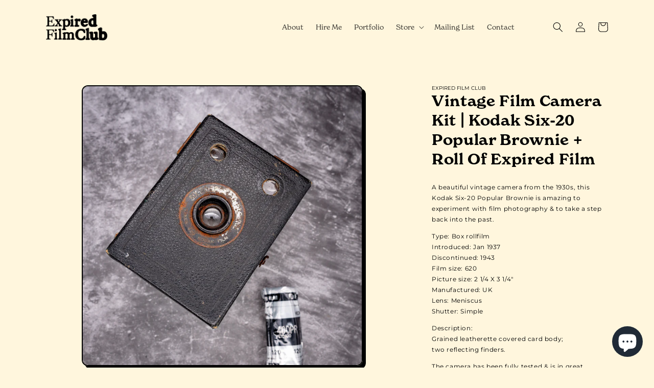

--- FILE ---
content_type: text/css
request_url: https://expiredfilmclub.com/cdn/shop/t/5/assets/section-multicolumn.css?v=135076654482345492301679405703
body_size: 164
content:
/** Shopify CDN: Minification failed

Line 79:49 Expected ":"

**/
.multicolumn .title {
  margin: 0;
}

.multicolumn.no-heading .title {
  display: none;
}

.multicolumn .title-wrapper-with-link {
  margin-top: 0;
}

@media screen and (max-width: 749px) {
  .multicolumn .title-wrapper-with-link {
    margin-bottom: 3rem;
  }

  .multicolumn .page-width {
    padding-left: 0;
    padding-right: 0;
  }
}

.multicolumn-card__image-wrapper--third-width {
  width: 33%;
}

.multicolumn-card__image-wrapper--half-width {
  width: 50%;
}

.multicolumn-list__item.center
  .multicolumn-card__image-wrapper:not(.multicolumn-card__image-wrapper--full-width),
.multicolumn-list__item:only-child {
  margin-left: auto;
  margin-right: auto;
}

.multicolumn .button {
  margin-top: 1.5rem;
}

@media screen and (min-width: 750px) {
  .multicolumn .button {
    margin-top: 4rem;
  }
}

.multicolumn-list {
  margin-top: 0;
  margin-bottom: 0;
  padding: 0;
}

.multicolumn-list__item:only-child {
  max-width: 72rem;
}

.multicolumn-list__item--empty {
  display: none;
}

.multicolumn:not(.background-none) .multicolumn-card {
  background: rgb(var(--color-background));
  height: 100%;
}

.multicolumn.background-primary .multicolumn-card {
  background: rgb(var(--color-background)) linear-gradient(rgba(var(--color-foreground), 1), rgba(var(--color-foreground), 1));
  background: transparent !important;
  border-width: 2px !important;
  border-color: #000000 !important;
  border-style: solid !important;
    box-shadow: 4px 4px 0px 2px #000000;important;
}

.multicolumn-list h3 {
  line-height: calc(1 + 0.5 / max(1, var(--font-heading-scale)));
}

.multicolumn-list h3,
.multicolumn-list p {
  margin: 0;
}

.multicolumn-card-spacing {
  padding-top: 2.5rem;
  margin-left: 2.5rem;
  margin-right: 2.5rem;
}

.multicolumn-card__info > :nth-child(2) {
  margin-top: 1rem;
}

.multicolumn-list__item.center .media--adapt,
.multicolumn-list__item .media--adapt .multicolumn-card__image {
  width: auto;
}

.multicolumn-list__item.center .media--adapt img {
  left: 50%;
  transform: translateX(-50%);
}

@media screen and (max-width: 749px) {
  .multicolumn-list {
    margin: 0;
    width: 100%;
  }

  .multicolumn-list:not(.slider) {
    padding-left: 1.5rem;
    padding-right: 1.5rem;
  }
}


@media screen and (min-width: 750px) {
  .multicolumn-list.slider,
  .multicolumn-list.grid--4-col-desktop {
    padding: 0;
  }

  .multicolumn-list__item,
  .grid--4-col-desktop .multicolumn-list__item {
    padding-bottom: 0;
  }

  .background-none .grid--2-col-tablet .multicolumn-list__item {
    margin-top: 4rem;
  }
}

.background-none .multicolumn-card-spacing {
  padding: 0;
  margin: 0;
}

.multicolumn-card__info {
  padding: 2.5rem;
}

.background-none .multicolumn-card__info {
  padding-top: 0;
  padding-left: 0;
  padding-right: 0;
}

.background-none .slider .multicolumn-card__info {
  padding-bottom: 0;
}

.background-none .multicolumn-card__image-wrapper + .multicolumn-card__info {
  padding-top: 2.5rem;
}

.background-none .slider .multicolumn-card__info {
  padding-left: 0.5rem;
}

.background-none
  .slider
  .multicolumn-card__image-wrapper
  + .multicolumn-card__info {
  padding-left: 1.5rem;
}

.background-none
  .multicolumn-list:not(.slider)
  .center
  .multicolumn-card__info {
  padding-left: 2.5rem;
  padding-right: 2.5rem;
}

@media screen and (max-width: 749px) {
  .background-none .slider .multicolumn-card__info {
    padding-bottom: 1rem;
  }

  .multicolumn.background-none .slider.slider--mobile {
    margin-bottom: 0rem;
  }
}

@media screen and (min-width: 750px) {
  .background-none .multicolumn-card__image-wrapper {
    margin-left: 1.5rem;
    margin-right: 1.5rem;
  }

  .background-none .multicolumn-list .multicolumn-card__info,
  .background-none
    .multicolumn-list:not(.slider)
    .center
    .multicolumn-card__info {
    padding-left: 1.5rem;
    padding-right: 1.5rem;
  }
}

.multicolumn-card {
  position: relative;
  box-sizing: border-box;
}

.multicolumn-card > .multicolumn-card__image-wrapper--full-width:not(.multicolumn-card-spacing) {
  border-top-left-radius: calc(var(--text-boxes-radius) - var(--text-boxes-border-width));
  border-top-right-radius: calc(var(--text-boxes-radius) - var(--text-boxes-border-width));
  overflow: hidden;
}

.multicolumn.background-none .multicolumn-card {
  border-radius: 0;
}
.multicolumn-card__info .icon-wrap {
  white-space: nowrap;
}

@media screen and (min-width: 990px) {
  .multicolumn-list__item--empty {
    display: list-item;
  }
}
.multicolumn-card__info .link {
  text-decoration: underline;
  color: black !important;
  font-size: inherit;
  margin-top: 1.5rem;
}
.multicolumn-card__info .icon-wrap {
    white-space: nowrap;
  text-decoration: none !important;
}

--- FILE ---
content_type: text/css
request_url: https://expiredfilmclub.com/cdn/shop/t/5/assets/recurpay.css?v=135385958175987980081690546794
body_size: 1588
content:
:root{--color--black: #333333;--color--white: #ffffff;--recurpay_primary_color: #000000;--recurpay_secondary_color: #000000;--recurpay_button_text_color: #ffffff;--recurpay_button_bg_color: #000000;--recurpay_savings_bg_color: #ffffff00;--recurpay_transparent_color: #ffffff00}.recurpay-pdp-widget{display:block;width:100%;clear:both}.recurpay-pdp-widget:empty{display:none}.recurpay__widget{display:flex;flex-direction:column-reverse;clear:both;width:100%;padding:10px 0;position:relative}.recurpay__widget.recurpay__subscription_first{flex-direction:column}.recurpay__widget .recurpay__action{padding:12px 0}.recurpay__widget .recurpay__action button{border:0;outline:0;width:100%;padding:14px 12px;cursor:pointer;height:unset;min-height:unset;font-size:14px;font-weight:500;letter-spacing:1px;text-transform:uppercase;color:var(--recurpay_button_text_color, #fff);background:var(--recurpay_button_bg_color, #000)}.recurpay__widget .recurpay__widget_container{display:block;position:relative;border:1px solid #eaeaea;transition:border-color .2s ease;order:2;border-radius:4px;margin-bottom:15px;background:var(--recurpay_transparent_color, #fff)}.recurpay__widget .recurpay__widget_container.recurpay__widget_container--selected{border-color:var(--recurpay_primary_color, #000)}.recurpay__widget .recurpay__group_input{position:absolute;width:0px;height:0px;opacity:0}.recurpay__widget .recurpay__radio_svg{transition:transform .25s cubic-bezier(.4,0,.2,1);transform-origin:center;transform:scale(0);opacity:0}.recurpay__widget .recurpay__group_input:focus-visible~.recurpay__group_label .recurpay__radio_svg,.recurpay__widget .recurpay__group_label:hover .recurpay__radio_svg{transform:scale(1);opacity:.75}.recurpay__widget .recurpay__widget_container--selected .recurpay__radio_group{color:var(--recurpay_primary_color, #000)}.recurpay__widget .recurpay__widget_container--selected .recurpay__radio_group svg{fill:none;min-width:24px;min-height:24px}.recurpay__widget .recurpay__group_title{color:var(--recurpay_secondary_color, #000);text-align:left;font-size:15px;line-height:normal;font-weight:600;letter-spacing:0;margin-right:.5em}.recurpay__widget .recurpay__group_price_wrapper{margin-left:auto;display:flex;flex-direction:column;align-items:flex-end;color:var(--recurpay_secondary_color, #000)}.recurpay__widget .recurpay__group_selling_price{font-size:13px}.recurpay__widget .recurpay__group_input:checked~.recurpay__group_label .recurpay__radio_svg{transform:scale(1);opacity:1}.recurpay__widget .recurpay__radio_group{display:flex;margin-right:10px;color:#c4c4c4}.recurpay__widget .recurpay__group_header{display:flex;align-items:center;width:100%;font-size:15px;padding:10px}.recurpay__widget .recurpay__group_label{display:flex;flex-direction:column;cursor:pointer;padding:0;overflow:hidden;margin-bottom:0}.recurpay__widget .recurpay__group_compare_price{text-decoration:line-through;font-size:12px}.recurpay__widget .recurpay__group_discounted_price{color:var(--recurpay_primary_color, #000);font-weight:700}.recurpay__widget .recurpay__group_subtitle{margin-top:2px;color:var(--recurpay_secondary_color, #000);font-weight:400;font-size:13px;text-align:left}.recurpay__widget .recurpay__group_content_wrapper{display:none;margin-left:0;padding:0 10px}.recurpay__widget .recurpay__group_content{width:auto;box-shadow:none;outline:none;transition:max-height .25s cubic-bezier(.4,0,.2,1),opacity .25s cubic-bezier(.4,0,.2,1);opacity:1;overflow:hidden;font-size:14px;font-weight:400;text-align:left}.recurpay__widget .recurpay__frequency_label{font-size:10px;font-weight:700;letter-spacing:.8px;padding:0 5px;text-transform:uppercase;position:absolute;top:-.8rem;background:#fff;left:.25rem;white-space:nowrap;width:auto}.recurpay__widget .recurpay__group_frequency{position:relative}.recurpay__widget .recurpay__group_frequency .recurpay__frequency_label_title{font-size:10px;font-weight:700;letter-spacing:.8px;text-transform:uppercase;position:absolute;top:-1rem;background:var(--recurpay_transparent_color, #fff);color:var(--recurpay_secondary_color, #000);padding:0 5px 0 10px;left:.25rem;white-space:nowrap;margin-bottom:0;width:100%}.recurpay__widget .recurpay__group_frequency .recurpay__frequency_label_title:before,.recurpay__widget .recurpay__group_frequency .recurpay__frequency_label_title:after{background-color:var(--recurpay_primary_color, #000);content:"";display:inline-block;height:1px;position:relative;vertical-align:middle;width:50%}.recurpay__widget .recurpay__group_frequency .recurpay__frequency_label_title:before{right:.5em;margin-left:-50%}.recurpay__widget .recurpay__group_frequency .recurpay__frequency_label_title:after{left:.5em;margin-right:0;width:100%}.recurpay__widget .recurpay__frequency{display:flex;align-items:center;box-shadow:none;outline:none;gap:5px;padding:14px 30px 14px 10px;margin:20px 0 10px;border:1px solid var(--recurpay_primary_color, #000);border-top:none;width:100%;font-size:14px;white-space:nowrap;text-overflow:ellipsis;background-image:url("data:image/svg+xml,%3Csvg xmlns='http://www.w3.org/2000/svg' width='11' height='6' fill='none' viewBox='0 0 11 6'%3E%3Cpath stroke='%23000' d='M10.5.5l-5 5-5-5'%3E%3C/path%3E%3C/svg%3E");background-position:right 10px top 50%;background-size:12px;background-repeat:no-repeat;background-color:var(--recurpay_transparent_color, #fff);color:var(--recurpay_secondary_color, #000);appearance:none;-webkit-appearance:none;-moz-appearance:none;font-weight:400;line-height:unset;height:unset;min-height:unset}.recurpay__widget.recurpay_only_subscription_widget .recurpay__widget_container[data-type=onetime-purchase]{display:none}.recurpay__widget.recurpay_only_subscription_widget .recurpay__group_content_wrapper{display:block}.subscription__account{padding:15px;margin:0 0 25px;overflow:hidden;position:relative;border:1px solid var(--recurpay_primary_color, #000)}.subscription__account .subscription__account--ribbon{top:10px;color:#fff;right:-25px;width:100px;padding:4px;font-size:14px;text-align:center;line-height:1.4em;position:absolute;background:var(--recurpay_primary_color, #000);-webkit-transform:rotate(45deg);-ms-transform:rotate(45deg);transform:rotate(45deg)}.subscription__account .subscription__account--heading{font-size:18px;line-height:1.4em}.subscription__account .subscription__account--text{font-size:13px;color:#9d9d9d}.subscription__account .subscription__account--button{margin:15px 0 0}.subscription__account .subscription__account--button a{border:0;outline:0;font-size:12px;font-weight:500;text-align:center;line-height:1.4em;padding:12px 20px;letter-spacing:1px;display:inline-block;text-decoration:none;text-transform:uppercase;color:var(--recurpay_button_text_color, #000);background:var(--recurpay_button_bg_color, #000)}.recurpay-modal-container .recurpay-modal--overlay{display:block;position:fixed;left:0;top:0;width:100vw;height:100vh;background:#000000e6;z-index:999998}.recurpay-modal-container .recurpay-modal-inner-container{display:flex;width:100vw;height:100vh;position:fixed;left:0;top:0;justify-content:center;align-items:center;overflow:auto;z-index:999999}.recurpay-modal-container .recurpay-modal-content{display:flex;flex-direction:column;position:relative;width:90%;border-radius:10px;background:#ffffffd9;color:inherit;margin-top:3.75rem;margin-bottom:3.75rem;z-index:1000;box-shadow:#0000001a;max-width:600px;padding:0;overflow:hidden}.recurpay-modal-container .recurpay-modal-header{position:relative;color:#000;flex:0 1 0%;padding-bottom:20px;padding-right:0;font-size:20px;font-weight:700}.recurpay-modal-container .recurpay-modal-image{display:flex;justify-content:center;align-items:center;padding:0}.recurpay-modal-container .recurpay-modal-image svg{width:250px}.recurpay-modal-container .recurpay-preview-title{font-style:normal;font-size:20px;letter-spacing:0px!important;line-height:24px;text-align:center;color:#022034;text-transform:none!important;font-weight:700;margin-bottom:0;margin-top:0}.recurpay-modal-container .recurpay-modal-alert-text a{color:#007afe;text-decoration:none}.recurpay-modal-container .recurpay-preview-subtext{text-align:center;display:block;font-size:13px;padding-top:5px}.recurpay-modal-container .recurpay-modal-body{padding:0 20px;flex:1 1 0%;font-size:14px}.recurpay-modal-container .recurpay-modal-body-content{font-size:14px;font-style:normal;font-weight:400;line-height:14px;letter-spacing:.4699999988px;text-align:center;margin-bottom:0}.recurpay-modal-container .recurpay-modal-alert-box{display:flex;align-items:center;padding:10px 8px;font-size:12px;margin-bottom:0;transition:all 1s linear;border-radius:4px;animation:slide-up .4s ease}.recurpay-modal-container .recurpay-modal-alert-text{font-size:13px;font-weight:600;line-height:normal}.recurpay-modal-container .recurpay-modal-footer{display:flex;align-items:center;margin-top:12px;border:1px solid #bababa;justify-content:space-between;padding-bottom:0}.recurpay-modal-container .recurpay-modal-cancel-link{width:40%;color:#007aff;text-decoration:none}.recurpay-modal-container .recurpay-modal-chat-link{width:60%;color:#007aff;text-decoration:none}.recurpay-modal-container .recurpay-modal-cancel-btn{cursor:pointer;display:inline-flex;justify-content:center;align-items:center;background:transparent;border-radius:0;width:100%;border:none;padding:20px;font-style:normal;font-weight:700;font-size:14px;line-height:14px;text-align:center;color:#7f7f7f}.recurpay-modal-container .recurpay-modal-chat-btn{cursor:pointer;display:inline-flex;justify-content:center;align-items:center;background:transparent;padding:20px;border:none;box-shadow:none;border-left:1px solid #bababa;width:100%;border-radius:0;font-style:normal;font-weight:700;font-size:14px;line-height:14px;text-align:center;color:#007aff}.recurpay-preview-text{display:block;background:#fff5ea;border:1px solid #ffe9c6;border-radius:4px;padding:8px 10px;margin:0 0 8px;font-size:13px;color:#323232}.recurpay-preview-link{display:inline;color:#000;text-decoration:underline;margin:0;padding:0}.recurpay__widget .recurpay__plan--prices{display:none;padding-left:30px;padding-top:4px}.recurpay__widget .recurpay_selling_price{font-size:15px;text-decoration:none;color:var(--recurpay_primary_color, #000);font-weight:800;padding-left:0;margin-right:10px}.recurpay__widget .recurpay_compare_price{font-size:14px;opacity:.6;text-decoration:line-through;color:var(--recurpay_primary_color, #000);font-weight:700}.recurpay__widget .recurpay__description{color:var(--recurpay_secondary_color, #000);display:block;text-align:left;font-size:14px;margin-bottom:5px;line-height:normal;text-transform:none;letter-spacing:normal}.recurpay__widget .recurpay__offer_wrapper{display:none!important;background:var(--recurpay_savings_bg_color, #ffffff00);padding:10px 8px;border-radius:0 0 4px 4px;display:none;align-items:center;margin-top:8px;margin-bottom:0}.recurpay__widget .recurpay__offer_wrapper svg{min-width:20px;width:20px;height:20px;fill:var(--recurpay_secondary_color, #000);min-height:20px;margin-right:10px}.recurpay__widget .recurpay__offer_wrapper.recurpay__offer_subscription svg{fill:var(--recurpay_secondary_color, #000)}.recurpay__widget .recurpay__offer_wrapper.recurpay__offer_subscription .recurpay__offer_saving_message{display:flex;align-items:flex-end;flex-direction:column;justify-content:flex-end;text-align:right}.recurpay__widget .recurpay__offer_saving_message_amount{max-width:150px;word-break:break-word;align-items:flex-end;font-size:21px;line-height:20px;font-weight:700}.recurpay__widget .recurpay__offer_saving_message_text{font-size:13px}.recurpay__widget .recurpay__offer_message{font-size:14px;display:flex;align-items:center;justify-content:space-between;line-height:initial;color:var(--recurpay_secondary_color, #000);width:-webkit-fill-available}.recurpay__widget .recurpay__offer_saving_message{display:block;color:var(--recurpay_primary_color, #000);font-weight:600;text-align:right;min-width:fit-content;padding-left:10px}.recurpay__widget .recurpay__offer_outer_wrapper{display:none}.recurpay__widget .recurpay__offer_wrapper.recurpay__offer_onetime .recurpay__offer_saving_message{display:flex;align-items:flex-end;justify-content:flex-end;flex-direction:column}.recurpay__widget .recurpay__offer_wrapper.recurpay__offer_onetime .recurpay__offer_saving_message svg{fill:var(--recurpay_primary_color, #000);height:20px;width:20px}.recurpay__widget .recurpay__offer_wrapper.recurpay__offer_onetime .recurpay__offer_saving_message_text{font-size:13px;font-weight:500;color:var(--recurpay_primary_color, #000)}.recurpay__widget .recurpay__offer_wrapper.recurpay__offer_onetime .recurpay__offer_saving_message_text .recurpay__offer_saving_message_amount{display:initial;font-size:13px;font-weight:inherit;line-height:inherit}.recurpay-hide,button.recurpay-hide{display:none!important}
/*# sourceMappingURL=/cdn/shop/t/5/assets/recurpay.css.map?v=135385958175987980081690546794 */


--- FILE ---
content_type: image/svg+xml
request_url: https://expiredfilmclub.com/cdn/shop/files/Wordmark_white.svg?v=1679669226&width=185
body_size: 6898
content:
<?xml version="1.0" encoding="UTF-8"?><svg id="Layer_1" xmlns="http://www.w3.org/2000/svg" width="200.0238" height="85.918" viewBox="0 0 200.0238 85.918"><defs><style>.cls-1{fill:#fff;}</style></defs><path class="cls-1" d="m170.5657,77.8702c-.1593-.1201-.3309-.2256-.5094-.3188-.7946-.563-1.4691-1.2275-1.6442-2.5098.0403-2.2388-.0022-4.1084-.0022-6.3496v-1.1597c0-2.7021.0302-4.6489.0917-5.9526.0558-1.1733-.377-2.3335-1.1871-3.1831-.8105-.8496-1.948-1.3369-3.1211-1.3369-.0908,0-.1819.0029-.2736.0083-.3995.0254-.8307.0767-1.3438.1382-1.0229.1216-1.672.1294-3.3524.3882-1.8562.2856-3.219,1.0156-3.4988,2.6382l-.0066.0371c-.1887,1.0732.1458,2.1992.8799,3.0039.5873.6431,1.757.6768,2.4175,1.2124.7322.5938.9973,1.6089,1.0413,2.5024.0659,1.3418-.0055,2.6558-.02,3.9609-.0067.5967-.0276,1.1914-.0483,1.7871-.0287.8232.1073,1.5986-.2773,2.3628-.5613,1.1147-1.7389,2.1606-3.0471,2.1606-1.6426,0-2.7173-.877-2.7173-2.9478v-9.0718c0-1.9331.0526-2.9619.0986-3.6426.0795-1.1919-.3422-2.3745-1.1567-3.2446-.8137-.8696-1.9618-1.3687-3.1504-1.3687-.1263,0-.2571.0059-.3885.0176-.4186.0371-.734.0381-1.3519.0981-.9487.0918-1.9724.1484-3.2019.3804-2.0107.3794-3.657,1.3823-3.657,3.2515v.0649c0,1.2773.8198,2.4604,1.9344,3.0869.0482.0278,1.1818.7046,1.1818,2.4341v9.3857c0,6.4038,4.6309,9.7544,9.2053,9.7544,1.3157,0,4.0309-.4004,5.4541-.7769.0076-.0024.0151-.0044.0225-.0068.1375-.0366.2729-.0752.4055-.1152.7175-.1631,1.4575-.0972,2.1343.2344.0239.0122.0466.021.0686.0283.4514.2427.9583.3716,1.485.3716.0758,0,.152-.0024.2288-.0078.1803-.0132.369-.0449.5763-.0967,1.364-.3423,1.6488-.4795,2.9912-.8994,1.126-.3525,2.3286-.6621,3.2786-1.3911.9565-.7344,1.6707-1.8521,1.5178-3.0977-.0907-.7397-.4614-1.3833-1.0574-1.8306Z"/><path class="cls-1" d="m1.2091,39.6942h17.3766c2.2268,0,4.5747.0845,5.7759.1348.0282.001.0564.002.0845.002.905,0,1.6985-.6104,1.9291-1.4844.608-2.3008.8778-4.5542,1.2469-6.6157.0393-.2197.0245-.4492-.071-.6509-.124-.2612-.342-.459-.6147-.5566-.1724-.0615-.3556-.0781-.5398-.0488-.345.0547-.636.2896-.7999.5981-1.7437,3.2832-2.3385,4.5386-3.8285,5.4761-1.0526.6401-1.6204.8027-4.3792.8027h-3.5364c-3.4954,0-3.9369-.3687-3.9369-3.2881v-8.2256c0-.9033.7324-1.6362,1.6361-1.6362h3.0468c2.7584,0,3.0573.3003,3.7649,3.8999.1012.5137.5543.8867,1.0773.8867.3335,0,.6416-.146.8552-.4087.176-.2163.2526-.499.239-.7778-.0776-1.6045-.1562-2.8896-.1562-4.896,0-1.3882.0645-2.2236.1216-3.5264.0176-.4038.0349-.7954.0496-1.1699.01-.2529-.0543-.5078-.2063-.71-.2075-.2764-.5183-.4312-.8555-.4312-.5317,0-.9719.4209-1.0593.9453-.5646,3.3901-1.1453,3.7451-3.8302,3.7451h-3.0468c-.9037,0-1.6361-.7324-1.6361-1.6362v-8.7583c.0133-.9292-.0377-2.0605,1.4681-2.0605h5.5576c1.0764,0,2.2798.0317,2.9446.4106,1.3114.7202,2.6708,2.5708,4.1554,5.6567.0743.1543.1766.2974.3102.4043.3488.2788.7893.3125,1.157.1362.4552-.2188.6797-.7437.5786-1.2388-.3151-1.54-.7505-4.1094-.9812-6.0933-.1163-.9966-.9595-1.7476-1.9617-1.7476-.0436,0-.0876.0015-.1318.0044-1.2382.0815-2.9242.1245-4.876.1245H1.7488c-.4893,0-.9387.3135-1.0679.7852-.1846.6733.2988,1.3096.9465,1.3633,2.7393.2271,3.0564,1.9414,3.0564,4.126v19.2236c0,1.9521.2284,4.8789-3.4862,5.1016-.5402.0327-1.0084.4409-1.0516.9805-.05.627.4463,1.1533,1.0631,1.1533Z"/><path class="cls-1" d="m84.7148,12.6166c2.3567,0,4.0669-1.7769,4.0669-4.2256,0-2.7124-2.041-4.3325-4.0144-4.3325-2.8772,0-4.1714,2.5332-4.1714,4.3325,0,2.7446,2.1222,4.2256,4.1189,4.2256Z"/><path class="cls-1" d="m107.7029,40.1901c.5382-.5381.7608-1.2934.7913-1.7881.069-1.1193-.5688-2.0181-1.5588-2.4995-.1694-.0659-.5515-.2451-.8237-.2695-1.2788-.1118-2.5392-.9204-2.5392-2.7549,0-1.5566-.0173-3.1133-.0177-4.6704-.0004-1.4385-.2036-3.1313.1306-4.5332.225-.9429,1.2251-2.3096,2.2112-1.3418.0665.0693.1365.1431.2208.2344l.0428.0439c1.1368,1.1377,2.3042,1.2603,2.7534,1.2603,1.032,0,2.1584-.4976,3.0132-1.3315.969-.9453,1.5024-2.2168,1.5024-3.5806,0-2.541-1.9587-4.3154-4.7632-4.3154-1.2742,0-2.5354.3447-3.8551,1.0537-.9738.5923-1.9764-.4507-2.1746-.748-.2107-.2744-.4778-.4966-.7875-.6499-.3153-.1567-.6835-.2983-1.0354-.2983-.3344,0-.8499-.0049-1.1765.0586-1.3588.2632-3.3352,1.1553-4.959,2.0537-1.0581.585-2.0364,1.4736-2.0364,2.6821,0,1.0317.614,1.9644,1.5646,2.3765.0353.0151.069.0312.1031.0469l.0198.0093c.636.3677,1.7505.7202,1.7505,2.9146v7.6758c0,2.0703-.3662,3.7183-1.5789,4.147l-.0505.0181c-.1204.042-.22.0859-.2882.1255-.8915.4448-1.512,1.3149-1.5175,2.2749-.003.5378.241,1.2515.7773,1.794.5234.5303,1.2552.8013,2,.8013h10.2942c.7385,0,1.4647-.2666,1.9868-.7891Z"/><path class="cls-1" d="m115.7858,36.6126c2.0966,2.9482,5.7756,4.7798,9.6018,4.7798,4.3584,0,8.0092-1.8472,10.5579-5.3423.8293-1.1392,1.2339-2.6606.2644-3.6836-.55-.5801-1.3232-.9121-2.1223-.9121-.816,0-1.5389.4062-2.1495.9463-1.8224,1.6128-3.1486,1.9619-4.8079,1.9619-1.3617,0-2.397-.4121-3.2535-1.2935-.6868-.7344-1.1558-1.7046-1.4338-2.9653-.0908-.4111.0072-.835.269-1.1616.2573-.3208.6406-.5054,1.052-.5059,1.3069-.0024,2.6136-.0063,3.9204-.0142.9939-.0059,1.9877-.0137,2.9814-.0269.8994-.0122,1.8032-.0098,2.7009-.0566.5931-.0308,1.2231-.0361,1.7664-.3008.3596-.1753.6631-.4448.8931-.7715.4343-.6162.6097-1.3843.6814-2.1235.0334-.3457.0411-.6929.0411-1.04,0-5.0977-3.7899-10.5151-10.8136-10.5151-1.9902,0-4.8936.5884-7.0708,2.2383-3.5918,2.6772-5.7362,7.1489-5.7362,11.9624,0,3.3638.8942,6.332,2.6578,8.8242Zm7.6663-15.9014c.7747-1.063,2.2273-1.5586,3.4698-1.0693,1.1873.4673,2.4423,2.5098.3627,2.5698-.8459.0195-1.8098.0356-2.8604.0469-.4261,0-.8036-.1929-1.0095-.5171-.2084-.3271-.1943-.7124.0374-1.0303Z"/><path class="cls-1" d="m150.2995,41.7109c1.0304,0,2.0586-.1343,3.0603-.3721.196-.0469.3975-.1118.601-.1768h.0001c.6785-.1313,1.64-.1655,2.4442.228.0217.0107.0374.0068.058.0146.6445.3115,1.5165.3517,2.2307.2696,1.3522-.1554,3.8228-.5181,5.637-1.2113,1.7915-.6845,3.2697-1.6603,3.2697-3.5417,0-1.2749-.7451-2.2832-2.0863-2.8345-.0148-.0073-.0305-.0142-.0509-.0229-.0691-.0283-.2513-.0996-.4539-.1538-.0288-.0093-.0638-.021-.0688-.022-.2509-.0674-.8013-.5386-.8013-1.502V7.0469c0-1.166.127-2.7051.2223-3.7612.1205-1.3374-.6351-2.5703-1.8795-3.0679-.359-.1445-.7368-.2178-1.1229-.2178-.3629,0-.6031,0-1.556.1357-1.3472.1914-3.3619.5381-5.7595,1.1553-1.7126.4404-3.2122,1.5093-3.3682,3.2183-.0863.9448.1873,1.9185.7449,2.6851.3271.4502.7458.8042,1.2336,1.0679.958.5186,1.8429,1.1377,1.8429,2.3589,0,2.2168-.8815,2.2168-1.2577,2.2168-3.2335,0-6.2115.9194-8.8528,2.7329l-.04.0283c-4.0184,2.8794-6.1423,7.0884-6.1423,12.1719,0,3.9238,1.2938,7.5,3.6399,10.0664,2.0886,2.3892,5.3286,3.8735,8.4556,3.8735Zm-.2275-20.9922c.4705-.4697,1.0938-.6797,2.0211-.6797,2.0099,0,2.3688,2.0557,2.4038,3.2749v7.6602c0,2.6816-1.5502,2.9639-2.0125,2.9863-.9957-.0127-1.7048-.3491-2.3712-1.1265-.9673-1.1235-2.1715-2.4243-2.1715-6.0581,0-3.6724,1.1315-5.0576,2.1302-6.0571Z"/><path class="cls-1" d="m26.6494,58.3915c-.4524-2.2559-.8386-4.7832-.9844-6.439-.0854-.9702-.9198-1.731-1.8994-1.731-.0459,0-.0922.002-.1387.0054-1.1775.0864-2.4878.1299-3.8953.1299H1.7084c-.6051,0-1.0941.5063-1.0662,1.1333.0243.5435.4801.9722,1.0221,1.0161,2.9236.2373,3.0195,1.3472,3.0195,3.4473v21.4707c0,1.8364-.4624,3.2109-3.7168,3.5166-.5513.0518-.967.5083-.967,1.062v.022c0,.5894.4778,1.0674,1.0674,1.0674h12.816c.5437,0,1.0342-.3862,1.105-.9253.0817-.6221-.3829-1.168-.9897-1.2065-3.7311-.2383-4.083-1.9526-4.083-3.7241v-7.7148c0-.7329.594-1.3271,1.327-1.3271h4.1035c2.7334,0,3.0903,1.1538,3.7202,4.4897.0977.5161.5488.8911,1.0906.8911.3281,0,.6316-.1421.8434-.3975.1818-.2197.2577-.5083.2446-.793l-.0203-.4468c-.0588-1.269-.1478-3.187-.1478-5.2886,0-1.8896.0864-3.5498.1438-4.6489l.0222-.4346c.0161-.3115-.0802-.626-.2947-.8525-.2063-.2173-.4845-.3384-.7838-.3408-.5494-.0044-1.0067.4297-1.0961.9717-.49,2.9775-.8684,4.4092-3.7222,4.4092h-4.1038c-.7328,0-1.3268-.5942-1.3268-1.3267v-10.0342c.0211-.6582.0712-1.6924,1.6154-1.6924h6.5056c1.2769,0,2.0554.1816,2.7698.644,1.4971,1.0293,2.5793,3.0151,3.7419,5.6802.0732.1685.1804.3247.324.439.2958.2354.6643.3013.9994.2056.5481-.1567.8895-.7178.7777-1.2773Z"/><path class="cls-1" d="m35.4167,52.3817c0-1.8086-1.2557-3.6797-3.3572-3.6797-2.4254,0-3.5165,2.1519-3.5165,3.6797,0,1.7314,1.2137,3.5718,3.4633,3.5718,1.9761,0,3.4104-1.502,3.4104-3.5718Z"/><path class="cls-1" d="m92.448,79.6888c-1.0157-.2881-1.6389-1.5063-1.6389-3.3589v-8.3975c0-2.4995-.4573-4.2681-1.5247-5.9062-1.2893-2.0918-3.6917-3.3403-6.4268-3.3403-1.9414,0-3.7751.5459-5.468,1.6226-.0388.022-.0798.0474-.1259.0801-1.036.7393-2.1362.6143-2.8684.0693-.0411-.0347-.0839-.0674-.1259-.1016-.0156-.0137-.0325-.0259-.0479-.04h-.0022c-1.3462-1.0684-3.0754-1.6304-5.0625-1.6304-1.5901,0-3.1147.3652-4.5332,1.0864-.0143.0059-.0284.0122-.0454.0215-.3009.1602-.5664.2417-.7896.2417-.3728,0-.5375-.2407-.6023-.3843-.0088-.0195-.0195-.0376-.0317-.0542-.0603-.1216-.125-.2207-.2017-.3081-.3066-.3501-.7468-.5508-1.2076-.5508-.215,0-.4244.043-.6222.127-1.49.6318-3.6658,1.4702-5.5679,1.8755-.8601.1831-1.4867.8965-1.5237,1.7349-.033.7388.3795,1.4263,1.051,1.7505l.0215.0107c1.011.4946,1.6653,1.5723,1.6665,2.7446v9.1372c0,1.9526-.5094,3.2056-1.7034,3.4639-1.0446.2256-1.7252,1.2651-1.7341,2.208-.0049.5093.1938.9927.5599,1.3623.38.3838.9086.604,1.4498.604h9.2053c1.0615,0,1.9156-.8379,1.9445-1.9077.0253-.937-.6833-2.0649-1.6486-2.2461-1.6504-.3096-1.637-1.7129-1.637-3.124v-8.1479c0-2.7393.1082-2.8408.6279-3.3301l.0236-.0225c.0055-.0049.0385-.0405.0385-.0405.7263-.7959,2.0669-1.3105,3.4153-1.3105.6135,0,1.5311.4438,2.0593,1.0781.6826.8198,1.2,1.4775,1.2,2.6284v9.145c0,1.4111-.0427,2.7114-1.6885,3.1157-1.2251.3013-1.9312,1.541-1.7167,2.6084.1813.9004,1.0079,1.5537,1.9662,1.5537h9.1104c.5354,0,1.0525-.2246,1.4192-.6167.3728-.3979.558-.9185.5219-1.4648-.0565-.8481-.6825-1.8452-1.5222-2.0176-1.1857-.2427-1.6537-1.25-1.6537-3.0806v-8.0942c0-2.1401.3987-2.8867,1.1003-3.5527.9397-.8472,1.6362-1.252,2.8555-1.252,1.0178,0,1.7523.2227,2.3062.6953.7107.6372,1.1023,1.8481,1.1023,3.4097v6.3413c0,1.2261,0,1.3545-.0481,2.0923l-.0017.041c-.0917,2.2393-.1423,2.8813-1.7178,3.3257-1.1377.3208-1.7788,1.3828-1.7148,2.3643.0664,1.0142.9392,1.8091,1.9871,1.8091h9.0262c1.0726,0,1.9452-.8726,1.9452-1.9453v-.0522c0-.8252-.4062-1.7881-1.4006-2.0703Z"/><path class="cls-1" d="m79.978,20.7684c.0688.0503.1398.0986.2118.1455,1.2422.811,1.751,1.4175,1.7523,2.9575.0032,3.3203-.1149,5.9204-.0005,9.2319.0186.5347.0193,1.0806-.142,1.5903-.4595,1.4546-1.653,1.646-2.6031,2.4087-.4185.3359-.7051.8457-.7397,1.3843-.0532.8242.4865,1.6519,1.262,1.9355.4248.1553.8883.1567,1.3407.1562,2.5992-.0024,5.1986-.0054,7.798-.0078.4861-.0005.9862-.0034,1.4369-.186.67-.2715,1.1527-.9546,1.1847-1.6768.032-.7227-.3884-1.4458-1.032-1.7754-.4583-.2344-1.0355-.2759-1.4258-.6328-.5637-.5151-.5784-2.0234-.5818-2.729-.0266-5.4829.0662-10.2202.0662-15.7007.0139-.6431.0044-1.4062-.4661-1.9038-.5945-.6284-1.6119-.4111-2.7339-.0254-1.3853.4766-2.4343.7744-3.9177,1.2974-.4805.1689-.9478.314-1.3821.5806-1.0967.6724-1.0081,2.2324-.0278,2.9497Z"/><path class="cls-1" d="m38.4985,32.2323c.4341-.5532,1.2825-.5293,1.7295.1138.6997,1.1372,1.4106,2.3203,2.0042,3.3354.5808.9805-.2661,1.3965-.8447,1.9565-.1292.1055-.2357.2354-.3152.3828-.0869.1465-.1418.3076-.1469.4917,0,.0005,0,.001-.0001.0015-.0002.0083-.0013.0166-.0013.0249h.0007c-.0463.7466.5465,1.3691,1.2832,1.3691h8.5421c.8492,0,1.608-.4424,1.608-1.5283s-.9794-1.2622-1.5176-1.3857-1.597-.1938-2.4618-1.3765c-.8647-1.1821-4.1123-6.3384-4.6238-7.1748-.5117-.8369-.4587-1.9312.3884-2.9019.847-.9707,3.3882-4.147,3.9176-4.6938.5294-.5474,1.397-1.085,2.4354-1.2886,1.0383-.2031,1.4059-.8901,1.4059-1.335,0-.4238-.3993-1.3628-1.3671-1.4521-.0494-.0054-.0991-.0088-.1497-.0088h-7.6735c-.757,0-1.365.6504-1.2943,1.4219.0573.624.5781,1.1074,1.2012,1.1753.0657.0073.1284.0146.1924.022.7552.1089,1.373.645.8191,1.4805-.4431.7256-.9974,1.5581-1.5674,2.3911-.4766.6997-1.4241.6816-1.8235-.002l-.0002.0005c-.0433-.0747-.0869-.1489-.1306-.2236-.3955-.6748-.7976-1.3623-1.1385-1.9609-.5238-1.0767-.4664-1.6162.1981-1.7168.7148-.0977,1.2344-.772,1.1083-1.5093-.1083-.6353-.6952-1.0786-1.3397-1.0786h-8.6345c-.0571,0-.113.0049-.1682.0122-1.6631.1255-2.0814,2.0591-.9204,2.5542,1.2.5122,2.4706.9883,3.053,1.7295s2.6588,3.6709,3.9177,5.2944c1.2588,1.6235,1.1941,2.7588.8229,3.3066s-2.2936,3.1758-3.27,4.4463-2.141,2.6006-3.1765,2.6992-2.0577.2773-2.4706.8774c-.413.6001-.2706,2.2256,1.4219,2.2256h7.8391c.7566,0,1.3647-.6504,1.2944-1.4214,0-1.9902-3.1155-1.7446-2.0667-3.3579.5432-.8535,1.2222-1.8696,1.9197-2.8965Z"/><path class="cls-1" d="m63.2705,52.1302c1.5884,0,2.8926-.4087,2.8926-2.0122,0-.9937-.4583-1.4663-1.272-1.7339l.0004-.001c-.9213-.3452-2.0538-.7788-2.4044-2.0615-.0009-.0039-.0017-.0073-.0027-.0107-.0181-.0674-.0327-.1387-.0464-.2109-.0856-.4331-.1239-.8921-.1239-1.335,0-1.5059-.0789-2.0117-.0847-3.147-.0056-1.085.3177-1.2534,1.4293-.9531,1.1094.2993,1.9893.6016,5.2463.356,3.5356-.3701,5.6504-1.4478,7.2834-3.373,2.5156-2.9658,3.6531-6.2559,3.6531-10.0093,0-3.8633-1.8779-7.8218-4.0635-9.896-1.7507-1.7441-4.5129-2.4175-6.927-2.4175-1.5994,0-3.321.4482-5.1177,1.3325-.2188.0679-.4146.1021-.582.1021-.2975,0-.5002-.106-.6359-.3335-.1163-.3369-.3424-.6304-.6407-.8286-.2688-.1782-.5808-.2725-.9023-.2725-.2579,0-.5155.0625-.7444.1807-1.3926.7173-3.6577,1.6377-5.8386,2.0708-.8337.166-1.4391.9048-1.4391,1.7568v.0342c0,.7451.0948,1.2852,1.0553,1.8501,1.2529.6704,1.9658,3.043,1.9827,4.7119v13.6655c0,1.335.0679,2.6753.0417,4.2656-.0078.0264-.0125.0542-.0133.0825l-.0035.1187c-.0222.7378-.0645,1.4424-.1882,2.0591-.2896,1.3525-1.2871,1.9038-2.3408,2.1934h.001c-.8278.2275-1.4316.9858-1.4316,1.873,0,1.0713.8716,1.9429,1.9429,1.9429h9.2742Zm-.8457-27.3823c0-2.8076.2925-3.1172,1.2156-3.6714.7622-.4502,2.1439-.8296,3.364-.8296.6941,0,2.4414.1943,3.6787,2.0029.9919,1.3789,1.6229,3.5659,1.6229,6.3164,0,2.772-1.0337,5.2554-2.059,6.7163-1.2192,1.7847-3.046,1.8398-3.6665,1.8398-.77,0-1.6794-.2734-2.4355-.7324-1.5667-1.1533-1.6984-3.0273-1.7202-5.749v-5.8931Z"/><path class="cls-1" d="m126.642,71.3187c-.7126-.2524-1.525-.1802-2.1979.1567-.7205.3608-1.1283,1.001-1.4038,1.7358-.0798.2134-.1558.4253-.2413.6353-.1644.3828-.3424.7598-.5372,1.1274-.3279.6191-.7048,1.2144-1.1488,1.7573-.7079.8652-1.5839,1.5562-2.5784,2.0635-.3651.1865-.7437.3628-1.129.5034-.7615.2778-1.6306.4253-2.5129.4253-1.2949,0-3.8-.2593-6.0283-1.9956-2.8225-2.1992-4.2537-6.0269-4.2537-11.377,0-8.1182,3.4572-12.7744,9.4856-12.7744,2.2329,0,4.1003.7446,5.7894,2.0005,1.306.9702,2.1049,2.6201,2.7688,4.0488.1134.2441.2218.4907.3263.7388.3741.8882,1.1639,1.562,2.1167,1.7065.3938.0601.7887.0347,1.1589-.0708l.0288-.0078c1.3708-.3921,2.1256-2.1665,1.9365-3.4995-.3402-2.3979-.4653-3.9692-.8889-5.9692-.3301-1.5586-2.1196-2.8735-3.52-3.3008-.7354-.2241-1.4779-.4487-2.2506-.5991-1.4851-.2896-2.964-.4917-4.473-.6045-.3809-.0283-.7625-.0498-1.1443-.064-.1074-.0039-.2092-.0059-.306-.0059-.0768,0-.1505.0015-.2239.0034-.3689-.0317-.7296-.0171-1.0697-.0171-4.7029,0-8.8088,1.3467-12.2056,4.0034-4.2628,3.3784-6.7078,8.7041-6.7078,14.6113,0,11.5195,7.5608,18.9624,19.2623,18.9624,2.1262,0,3.8646-.2407,5.9867-.6299l.0784-.0161c.3944-.0723.8481-.1636,1.3345-.269.1814-.0308.3707-.0835.5586-.1489,1.988-.6143,5.0388-2.4492,5.6052-6.8364.6223-4.8237.0054-5.7202-1.6156-6.2939Z"/><path class="cls-1" d="m141.9575,79.4001c-.0725-.0435-.1467-.0859-.2219-.1284-.7427-.4233-1.6825-1.478-1.6825-3.4482v-24.1689c0-.658.0258-1.3162.0583-1.9733.031-.6268.0679-1.2539.1217-1.8791,0-.1744.0311-.353.0436-.5271.0138-.1916.0237-.3836.0247-.5757.0019-.3406-.0437-.687-.2542-.9666-.3799-.5047-1.0561-.6796-1.6566-.7221-.355-.0251-.716.0028-1.0549.1161-1.7517.5859-3.3762,1.105-5.8423,2.0425-.6689.2539-1.3245.5439-1.791.9878-.0103.0103-.0203.0215-.0304.0322-.1196.1187-.2262.2476-.3156.3896-.6331.9277-.9424,2.4634,1.0293,3.8032.3984.2705.731.7207,1.0082,1.2803.4664.9414.6774,1.9888.6774,3.0396v17.5806c0,3.2236-.7397,4.3857-2.0112,5.2236-.7675.521-1.3038,1.3154-1.3038,2.2432v.1045c0,1.4775.6766,2.6152,2.9017,2.6152h8.8276c2.218,0,2.9554-1.1479,2.9934-2.583.0283-1.0591-.5669-2.0303-1.5215-2.4858Z"/><path class="cls-1" d="m51.2081,80.142c-1.1866-.5718-2.5648-.8589-2.5648-3.7061v-24.8442c0-1.332.0608-2.6523-.0916-3.98-.0529-.46-.2218-.8716-.74-.9429-.3242-.0449-.649.0605-.9548.1777-.6594.2524-1.3524.4512-2.0305.6553-1.2319.3716-2.4655.7388-3.6968,1.1128-.0828.0249-.1631.0547-.2416.0874-.7264.3027-1.1028.8804-.9486,1.6763.1787.9214.8677,1.3076,1.5371,1.8608.8304.6855,1.2893,1.7393,1.4634,2.8022.2446,1.4922.0563,3.0688.0563,4.5771v17.1646c0,2.7002-2.2323,2.5483-2.9916,3.7119-.6936,1.0625-.3767,2.7085,1.269,2.8018.0476.0059.0959.0093.145.0093h8.9082c2.3164,0,2.1635-2.5464.8812-3.1641Z"/><path class="cls-1" d="m37.0659,80.4125c-.7263-.3281-1.6729-1.0029-1.9539-2.6118-.0349-.2959-.0536-.6099-.0536-.9409v-11.9531c0-2.3315.0485-3.6724.0892-4.3872.0149-.2671-.0992-.5293-.3062-.7012-.1523-.126-.345-.1958-.5422-.1958-.1256,0-.2433.0537-.3658.083-1.9536.4717-3.7845,1.1538-5.8331,1.8599-.5271.1821-.9438.5923-.9438,1.1475,0,.4341.238.8296.6208,1.0322.1095.0581.2141.1162.3164.1738,1.7495.9849,1.8032,2.5889,1.804,3.8955,0,.0107.0002.021.0002.0317v8.3784c0,.5298-.0347,1.0879-.1313,1.6182-.3358,1.5098-1.4452,2.2656-2.4937,2.623v.001c-.5032.1797-.8638.6631-.8638,1.2158,0,.7124.422,1.6235,1.2913,1.6235h9.1062c.8365,0,1.2915-.9111,1.2915-1.6343,0-.6177-.4371-1.1357-1.0322-1.2593Z"/><path class="cls-1" d="m191.63,56.5288c-2.3505-.6919-4.5757-.4302-6.1003-.0527-1.4248.3525-2.3044-.395-2.5007-1.0591-.0293-.1265-.0461-.2573-.0461-.3906v-3.3345c-.0001-1.8135.0734-3.2861.2245-4.5015.1586-1.2725-.5035-2.5054-1.6472-3.0674l-.2-.0981c-.4091-.2012-.9186-.3672-1.3702-.4204-.322-.0376-1.8662-.1343-2.9755.1035-1.1674.2505-1.9614.5386-3.9479,1.4614-1.7378.8076-3.5431,2.0176-3.5431,3.936,0,1.1914.4338,2.4375,1.4,3.2495,1.3134,1.104,1.9387,2.2881,1.9387,4.0151v17.792c0,2.9062-.0508,5.8389-.1299,7.4712-.0549,1.1333.4368,2.2402,1.3157,2.9619.6436.5273,1.4558.8179,2.2878.8179.4578,0,.9304-.0952,1.3682-.2754.0242-.0073.0459-.0146.0598-.0205.0026-.001.2639-.0933.7161-.0933,1.0618.001,2.1277.4517,3.1682.6299,1.3276.2271,2.6802.3066,4.0254.2432,3.374-.1602,7.0114-1.1572,9.5917-3.4263.255-.2241.4977-.457.735-.6904,0,0,.0298-.0317.0815-.0894,6.7517-6.8857,4.5481-22.5146-4.4517-25.1621Zm-2.3398,18.7344c-.4829,1.5669-2.5906,2.9966-3.7649,2.9966h.0001c-.113-.0088-.2035-.0156-.2539-.0156-.0756,0-.1974-.0049-.3468-.0293-1.8541-.5615-1.942-3.5562-1.942-4.603v-4.9766c0-2.5718,1.191-3.7075,2.5785-3.7378.8328.0156,1.6746.1201,2.3391.6758,1.1029,1.1738,1.9059,2.0386,1.9059,5.7495,0,1.7422-.2078,2.9819-.516,3.9404Z"/></svg>